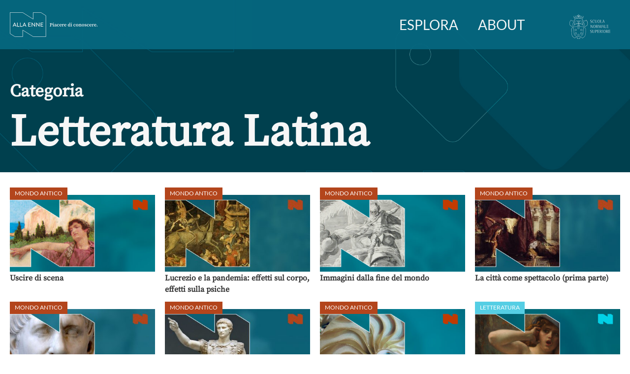

--- FILE ---
content_type: text/html; charset=UTF-8
request_url: https://allaenne.sns.it/cat/letteratura-latina/
body_size: 8646
content:
<!doctype html>
<html lang="it-IT">
<head>
    <!-- Start cookieyes banner -->
    <script id="cookieyes" type="text/javascript" src="https://cdn-cookieyes.com/client_data/b8d63e6edcd29267c906e9a3/script.js"></script>
    <!-- End cookieyes banner -->

    <meta charset="UTF-8">
	<meta name="viewport" content="width=device-width, initial-scale=1">
	<link rel="apple-touch-icon" sizes="180x180" href="https://allaenne.sns.it/wp-content/themes/tema-wp-alla-n/assets/imgs/apple-touch-icon.png">
	<link rel="icon" type="image/png" sizes="32x32" href="https://allaenne.sns.it/wp-content/themes/tema-wp-alla-n/assets/imgs/favicon-32x32.png">
	<link rel="icon" type="image/png" sizes="16x16" href="https://allaenne.sns.it/wp-content/themes/tema-wp-alla-n/assets/imgs/favicon-16x16.png">
	<link rel="manifest" href="https://allaenne.sns.it/wp-content/themes/tema-wp-alla-n/assets/imgs/site.webmanifest">
	<link rel="mask-icon" href="https://allaenne.sns.it/wp-content/themes/tema-wp-alla-n/assets/imgs/safari-pinned-tab.svg" color="#00677f">
	<meta name="msapplication-TileColor" content="#ffffff">
	<meta name="theme-color" content="#00677f">
	<link rel="profile" href="https://gmpg.org/xfn/11">
	<meta name='robots' content='index, follow, max-image-preview:large, max-snippet:-1, max-video-preview:-1' />

	<!-- This site is optimized with the Yoast SEO plugin v26.8 - https://yoast.com/product/yoast-seo-wordpress/ -->
	<title>Letteratura Latina Archivi | ALLA ENNE</title>
	<meta name="description" content="Alla Enne è un moltiplicatore di conoscenza a portata di tutti e tutte. Esplora e scopri tutte le categorie degli argomenti trattati." />
	<link rel="canonical" href="http://10.244.0.112:8080/cat/letteratura-latina/" />
	<meta property="og:locale" content="it_IT" />
	<meta property="og:type" content="article" />
	<meta property="og:title" content="Letteratura Latina Archivi | ALLA ENNE" />
	<meta property="og:description" content="Alla Enne è un moltiplicatore di conoscenza a portata di tutti e tutte. Esplora e scopri tutte le categorie degli argomenti trattati." />
	<meta property="og:url" content="http://10.244.0.112:8080/cat/letteratura-latina/" />
	<meta property="og:site_name" content="ALLA ENNE" />
	<meta property="og:image" content="https://allaenne.sns.it/wp-content/uploads/AllaEnne_Open_Graph.png" />
	<meta property="og:image:width" content="1920" />
	<meta property="og:image:height" content="1080" />
	<meta property="og:image:type" content="image/png" />
	<meta name="twitter:card" content="summary_large_image" />
	<meta name="twitter:site" content="@scuolanormale" />
	<script type="application/ld+json" class="yoast-schema-graph">{"@context":"https://schema.org","@graph":[{"@type":"CollectionPage","@id":"http://10.244.0.112:8080/cat/letteratura-latina/","url":"http://10.244.0.112:8080/cat/letteratura-latina/","name":"Letteratura Latina Archivi | ALLA ENNE","isPartOf":{"@id":"https://allaenne.sns.it/#website"},"primaryImageOfPage":{"@id":"http://10.244.0.112:8080/cat/letteratura-latina/#primaryimage"},"image":{"@id":"http://10.244.0.112:8080/cat/letteratura-latina/#primaryimage"},"thumbnailUrl":"https://allaenne.sns.it/wp-content/uploads/cover-uscire-scena-rosati.jpg","description":"Alla Enne è un moltiplicatore di conoscenza a portata di tutti e tutte. Esplora e scopri tutte le categorie degli argomenti trattati.","breadcrumb":{"@id":"http://10.244.0.112:8080/cat/letteratura-latina/#breadcrumb"},"inLanguage":"it-IT"},{"@type":"ImageObject","inLanguage":"it-IT","@id":"http://10.244.0.112:8080/cat/letteratura-latina/#primaryimage","url":"https://allaenne.sns.it/wp-content/uploads/cover-uscire-scena-rosati.jpg","contentUrl":"https://allaenne.sns.it/wp-content/uploads/cover-uscire-scena-rosati.jpg","width":960,"height":540,"caption":"immagine simbolica per pensionamento"},{"@type":"BreadcrumbList","@id":"http://10.244.0.112:8080/cat/letteratura-latina/#breadcrumb","itemListElement":[{"@type":"ListItem","position":1,"name":"Home","item":"https://allaenne.sns.it/"},{"@type":"ListItem","position":2,"name":"Letteratura Latina"}]},{"@type":"WebSite","@id":"https://allaenne.sns.it/#website","url":"https://allaenne.sns.it/","name":"ALLA ENNE","description":"Piacere di conoscere.","publisher":{"@id":"https://allaenne.sns.it/#organization"},"potentialAction":[{"@type":"SearchAction","target":{"@type":"EntryPoint","urlTemplate":"https://allaenne.sns.it/?s={search_term_string}"},"query-input":{"@type":"PropertyValueSpecification","valueRequired":true,"valueName":"search_term_string"}}],"inLanguage":"it-IT"},{"@type":"Organization","@id":"https://allaenne.sns.it/#organization","name":"Alla Enne | Scuola Normale Superiore","url":"https://allaenne.sns.it/","logo":{"@type":"ImageObject","inLanguage":"it-IT","@id":"https://allaenne.sns.it/#/schema/logo/image/","url":"https://allaenne.softhrod.com/wp-content/uploads/cropped-favicon-allaenne.png","contentUrl":"https://allaenne.softhrod.com/wp-content/uploads/cropped-favicon-allaenne.png","width":512,"height":512,"caption":"Alla Enne | Scuola Normale Superiore"},"image":{"@id":"https://allaenne.sns.it/#/schema/logo/image/"},"sameAs":["https://www.facebook.com/scuolanormale","https://x.com/scuolanormale","https://www.instagram.com/scuolanormale/","https://it.linkedin.com/school/scuola-normale-superiore/","https://www.youtube.com/user/ScuolaNormale","https://it.wikipedia.org/wiki/Scuola_Normale_Superiore"]}]}</script>
	<!-- / Yoast SEO plugin. -->


<link rel="alternate" type="application/rss+xml" title="ALLA ENNE &raquo; Feed" href="https://allaenne.sns.it/feed/" />
<link rel="alternate" type="application/rss+xml" title="ALLA ENNE &raquo; Feed dei commenti" href="https://allaenne.sns.it/comments/feed/" />
<link rel="alternate" type="application/rss+xml" title="ALLA ENNE &raquo; Letteratura Latina Feed della categoria" href="https://allaenne.sns.it/cat/letteratura-latina/feed/" />
<style id='wp-img-auto-sizes-contain-inline-css'>
img:is([sizes=auto i],[sizes^="auto," i]){contain-intrinsic-size:3000px 1500px}
/*# sourceURL=wp-img-auto-sizes-contain-inline-css */
</style>
<style id='wp-emoji-styles-inline-css'>

	img.wp-smiley, img.emoji {
		display: inline !important;
		border: none !important;
		box-shadow: none !important;
		height: 1em !important;
		width: 1em !important;
		margin: 0 0.07em !important;
		vertical-align: -0.1em !important;
		background: none !important;
		padding: 0 !important;
	}
/*# sourceURL=wp-emoji-styles-inline-css */
</style>
<style id='wp-block-library-inline-css'>
:root{--wp-block-synced-color:#7a00df;--wp-block-synced-color--rgb:122,0,223;--wp-bound-block-color:var(--wp-block-synced-color);--wp-editor-canvas-background:#ddd;--wp-admin-theme-color:#007cba;--wp-admin-theme-color--rgb:0,124,186;--wp-admin-theme-color-darker-10:#006ba1;--wp-admin-theme-color-darker-10--rgb:0,107,160.5;--wp-admin-theme-color-darker-20:#005a87;--wp-admin-theme-color-darker-20--rgb:0,90,135;--wp-admin-border-width-focus:2px}@media (min-resolution:192dpi){:root{--wp-admin-border-width-focus:1.5px}}.wp-element-button{cursor:pointer}:root .has-very-light-gray-background-color{background-color:#eee}:root .has-very-dark-gray-background-color{background-color:#313131}:root .has-very-light-gray-color{color:#eee}:root .has-very-dark-gray-color{color:#313131}:root .has-vivid-green-cyan-to-vivid-cyan-blue-gradient-background{background:linear-gradient(135deg,#00d084,#0693e3)}:root .has-purple-crush-gradient-background{background:linear-gradient(135deg,#34e2e4,#4721fb 50%,#ab1dfe)}:root .has-hazy-dawn-gradient-background{background:linear-gradient(135deg,#faaca8,#dad0ec)}:root .has-subdued-olive-gradient-background{background:linear-gradient(135deg,#fafae1,#67a671)}:root .has-atomic-cream-gradient-background{background:linear-gradient(135deg,#fdd79a,#004a59)}:root .has-nightshade-gradient-background{background:linear-gradient(135deg,#330968,#31cdcf)}:root .has-midnight-gradient-background{background:linear-gradient(135deg,#020381,#2874fc)}:root{--wp--preset--font-size--normal:16px;--wp--preset--font-size--huge:42px}.has-regular-font-size{font-size:1em}.has-larger-font-size{font-size:2.625em}.has-normal-font-size{font-size:var(--wp--preset--font-size--normal)}.has-huge-font-size{font-size:var(--wp--preset--font-size--huge)}.has-text-align-center{text-align:center}.has-text-align-left{text-align:left}.has-text-align-right{text-align:right}.has-fit-text{white-space:nowrap!important}#end-resizable-editor-section{display:none}.aligncenter{clear:both}.items-justified-left{justify-content:flex-start}.items-justified-center{justify-content:center}.items-justified-right{justify-content:flex-end}.items-justified-space-between{justify-content:space-between}.screen-reader-text{border:0;clip-path:inset(50%);height:1px;margin:-1px;overflow:hidden;padding:0;position:absolute;width:1px;word-wrap:normal!important}.screen-reader-text:focus{background-color:#ddd;clip-path:none;color:#444;display:block;font-size:1em;height:auto;left:5px;line-height:normal;padding:15px 23px 14px;text-decoration:none;top:5px;width:auto;z-index:100000}html :where(.has-border-color){border-style:solid}html :where([style*=border-top-color]){border-top-style:solid}html :where([style*=border-right-color]){border-right-style:solid}html :where([style*=border-bottom-color]){border-bottom-style:solid}html :where([style*=border-left-color]){border-left-style:solid}html :where([style*=border-width]){border-style:solid}html :where([style*=border-top-width]){border-top-style:solid}html :where([style*=border-right-width]){border-right-style:solid}html :where([style*=border-bottom-width]){border-bottom-style:solid}html :where([style*=border-left-width]){border-left-style:solid}html :where(img[class*=wp-image-]){height:auto;max-width:100%}:where(figure){margin:0 0 1em}html :where(.is-position-sticky){--wp-admin--admin-bar--position-offset:var(--wp-admin--admin-bar--height,0px)}@media screen and (max-width:600px){html :where(.is-position-sticky){--wp-admin--admin-bar--position-offset:0px}}

/*# sourceURL=wp-block-library-inline-css */
</style><style id='global-styles-inline-css'>
:root{--wp--preset--aspect-ratio--square: 1;--wp--preset--aspect-ratio--4-3: 4/3;--wp--preset--aspect-ratio--3-4: 3/4;--wp--preset--aspect-ratio--3-2: 3/2;--wp--preset--aspect-ratio--2-3: 2/3;--wp--preset--aspect-ratio--16-9: 16/9;--wp--preset--aspect-ratio--9-16: 9/16;--wp--preset--color--black: #000000;--wp--preset--color--cyan-bluish-gray: #abb8c3;--wp--preset--color--white: #ffffff;--wp--preset--color--pale-pink: #f78da7;--wp--preset--color--vivid-red: #cf2e2e;--wp--preset--color--luminous-vivid-orange: #ff6900;--wp--preset--color--luminous-vivid-amber: #fcb900;--wp--preset--color--light-green-cyan: #7bdcb5;--wp--preset--color--vivid-green-cyan: #00d084;--wp--preset--color--pale-cyan-blue: #8ed1fc;--wp--preset--color--vivid-cyan-blue: #0693e3;--wp--preset--color--vivid-purple: #9b51e0;--wp--preset--gradient--vivid-cyan-blue-to-vivid-purple: linear-gradient(135deg,rgb(6,147,227) 0%,rgb(155,81,224) 100%);--wp--preset--gradient--light-green-cyan-to-vivid-green-cyan: linear-gradient(135deg,rgb(122,220,180) 0%,rgb(0,208,130) 100%);--wp--preset--gradient--luminous-vivid-amber-to-luminous-vivid-orange: linear-gradient(135deg,rgb(252,185,0) 0%,rgb(255,105,0) 100%);--wp--preset--gradient--luminous-vivid-orange-to-vivid-red: linear-gradient(135deg,rgb(255,105,0) 0%,rgb(207,46,46) 100%);--wp--preset--gradient--very-light-gray-to-cyan-bluish-gray: linear-gradient(135deg,rgb(238,238,238) 0%,rgb(169,184,195) 100%);--wp--preset--gradient--cool-to-warm-spectrum: linear-gradient(135deg,rgb(74,234,220) 0%,rgb(151,120,209) 20%,rgb(207,42,186) 40%,rgb(238,44,130) 60%,rgb(251,105,98) 80%,rgb(254,248,76) 100%);--wp--preset--gradient--blush-light-purple: linear-gradient(135deg,rgb(255,206,236) 0%,rgb(152,150,240) 100%);--wp--preset--gradient--blush-bordeaux: linear-gradient(135deg,rgb(254,205,165) 0%,rgb(254,45,45) 50%,rgb(107,0,62) 100%);--wp--preset--gradient--luminous-dusk: linear-gradient(135deg,rgb(255,203,112) 0%,rgb(199,81,192) 50%,rgb(65,88,208) 100%);--wp--preset--gradient--pale-ocean: linear-gradient(135deg,rgb(255,245,203) 0%,rgb(182,227,212) 50%,rgb(51,167,181) 100%);--wp--preset--gradient--electric-grass: linear-gradient(135deg,rgb(202,248,128) 0%,rgb(113,206,126) 100%);--wp--preset--gradient--midnight: linear-gradient(135deg,rgb(2,3,129) 0%,rgb(40,116,252) 100%);--wp--preset--font-size--small: 13px;--wp--preset--font-size--medium: 20px;--wp--preset--font-size--large: 36px;--wp--preset--font-size--x-large: 42px;--wp--preset--spacing--20: 0.44rem;--wp--preset--spacing--30: 0.67rem;--wp--preset--spacing--40: 1rem;--wp--preset--spacing--50: 1.5rem;--wp--preset--spacing--60: 2.25rem;--wp--preset--spacing--70: 3.38rem;--wp--preset--spacing--80: 5.06rem;--wp--preset--shadow--natural: 6px 6px 9px rgba(0, 0, 0, 0.2);--wp--preset--shadow--deep: 12px 12px 50px rgba(0, 0, 0, 0.4);--wp--preset--shadow--sharp: 6px 6px 0px rgba(0, 0, 0, 0.2);--wp--preset--shadow--outlined: 6px 6px 0px -3px rgb(255, 255, 255), 6px 6px rgb(0, 0, 0);--wp--preset--shadow--crisp: 6px 6px 0px rgb(0, 0, 0);}:where(.is-layout-flex){gap: 0.5em;}:where(.is-layout-grid){gap: 0.5em;}body .is-layout-flex{display: flex;}.is-layout-flex{flex-wrap: wrap;align-items: center;}.is-layout-flex > :is(*, div){margin: 0;}body .is-layout-grid{display: grid;}.is-layout-grid > :is(*, div){margin: 0;}:where(.wp-block-columns.is-layout-flex){gap: 2em;}:where(.wp-block-columns.is-layout-grid){gap: 2em;}:where(.wp-block-post-template.is-layout-flex){gap: 1.25em;}:where(.wp-block-post-template.is-layout-grid){gap: 1.25em;}.has-black-color{color: var(--wp--preset--color--black) !important;}.has-cyan-bluish-gray-color{color: var(--wp--preset--color--cyan-bluish-gray) !important;}.has-white-color{color: var(--wp--preset--color--white) !important;}.has-pale-pink-color{color: var(--wp--preset--color--pale-pink) !important;}.has-vivid-red-color{color: var(--wp--preset--color--vivid-red) !important;}.has-luminous-vivid-orange-color{color: var(--wp--preset--color--luminous-vivid-orange) !important;}.has-luminous-vivid-amber-color{color: var(--wp--preset--color--luminous-vivid-amber) !important;}.has-light-green-cyan-color{color: var(--wp--preset--color--light-green-cyan) !important;}.has-vivid-green-cyan-color{color: var(--wp--preset--color--vivid-green-cyan) !important;}.has-pale-cyan-blue-color{color: var(--wp--preset--color--pale-cyan-blue) !important;}.has-vivid-cyan-blue-color{color: var(--wp--preset--color--vivid-cyan-blue) !important;}.has-vivid-purple-color{color: var(--wp--preset--color--vivid-purple) !important;}.has-black-background-color{background-color: var(--wp--preset--color--black) !important;}.has-cyan-bluish-gray-background-color{background-color: var(--wp--preset--color--cyan-bluish-gray) !important;}.has-white-background-color{background-color: var(--wp--preset--color--white) !important;}.has-pale-pink-background-color{background-color: var(--wp--preset--color--pale-pink) !important;}.has-vivid-red-background-color{background-color: var(--wp--preset--color--vivid-red) !important;}.has-luminous-vivid-orange-background-color{background-color: var(--wp--preset--color--luminous-vivid-orange) !important;}.has-luminous-vivid-amber-background-color{background-color: var(--wp--preset--color--luminous-vivid-amber) !important;}.has-light-green-cyan-background-color{background-color: var(--wp--preset--color--light-green-cyan) !important;}.has-vivid-green-cyan-background-color{background-color: var(--wp--preset--color--vivid-green-cyan) !important;}.has-pale-cyan-blue-background-color{background-color: var(--wp--preset--color--pale-cyan-blue) !important;}.has-vivid-cyan-blue-background-color{background-color: var(--wp--preset--color--vivid-cyan-blue) !important;}.has-vivid-purple-background-color{background-color: var(--wp--preset--color--vivid-purple) !important;}.has-black-border-color{border-color: var(--wp--preset--color--black) !important;}.has-cyan-bluish-gray-border-color{border-color: var(--wp--preset--color--cyan-bluish-gray) !important;}.has-white-border-color{border-color: var(--wp--preset--color--white) !important;}.has-pale-pink-border-color{border-color: var(--wp--preset--color--pale-pink) !important;}.has-vivid-red-border-color{border-color: var(--wp--preset--color--vivid-red) !important;}.has-luminous-vivid-orange-border-color{border-color: var(--wp--preset--color--luminous-vivid-orange) !important;}.has-luminous-vivid-amber-border-color{border-color: var(--wp--preset--color--luminous-vivid-amber) !important;}.has-light-green-cyan-border-color{border-color: var(--wp--preset--color--light-green-cyan) !important;}.has-vivid-green-cyan-border-color{border-color: var(--wp--preset--color--vivid-green-cyan) !important;}.has-pale-cyan-blue-border-color{border-color: var(--wp--preset--color--pale-cyan-blue) !important;}.has-vivid-cyan-blue-border-color{border-color: var(--wp--preset--color--vivid-cyan-blue) !important;}.has-vivid-purple-border-color{border-color: var(--wp--preset--color--vivid-purple) !important;}.has-vivid-cyan-blue-to-vivid-purple-gradient-background{background: var(--wp--preset--gradient--vivid-cyan-blue-to-vivid-purple) !important;}.has-light-green-cyan-to-vivid-green-cyan-gradient-background{background: var(--wp--preset--gradient--light-green-cyan-to-vivid-green-cyan) !important;}.has-luminous-vivid-amber-to-luminous-vivid-orange-gradient-background{background: var(--wp--preset--gradient--luminous-vivid-amber-to-luminous-vivid-orange) !important;}.has-luminous-vivid-orange-to-vivid-red-gradient-background{background: var(--wp--preset--gradient--luminous-vivid-orange-to-vivid-red) !important;}.has-very-light-gray-to-cyan-bluish-gray-gradient-background{background: var(--wp--preset--gradient--very-light-gray-to-cyan-bluish-gray) !important;}.has-cool-to-warm-spectrum-gradient-background{background: var(--wp--preset--gradient--cool-to-warm-spectrum) !important;}.has-blush-light-purple-gradient-background{background: var(--wp--preset--gradient--blush-light-purple) !important;}.has-blush-bordeaux-gradient-background{background: var(--wp--preset--gradient--blush-bordeaux) !important;}.has-luminous-dusk-gradient-background{background: var(--wp--preset--gradient--luminous-dusk) !important;}.has-pale-ocean-gradient-background{background: var(--wp--preset--gradient--pale-ocean) !important;}.has-electric-grass-gradient-background{background: var(--wp--preset--gradient--electric-grass) !important;}.has-midnight-gradient-background{background: var(--wp--preset--gradient--midnight) !important;}.has-small-font-size{font-size: var(--wp--preset--font-size--small) !important;}.has-medium-font-size{font-size: var(--wp--preset--font-size--medium) !important;}.has-large-font-size{font-size: var(--wp--preset--font-size--large) !important;}.has-x-large-font-size{font-size: var(--wp--preset--font-size--x-large) !important;}
/*# sourceURL=global-styles-inline-css */
</style>

<style id='classic-theme-styles-inline-css'>
/*! This file is auto-generated */
.wp-block-button__link{color:#fff;background-color:#32373c;border-radius:9999px;box-shadow:none;text-decoration:none;padding:calc(.667em + 2px) calc(1.333em + 2px);font-size:1.125em}.wp-block-file__button{background:#32373c;color:#fff;text-decoration:none}
/*# sourceURL=/wp-includes/css/classic-themes.min.css */
</style>
<link rel='stylesheet' id='alla-n-sns-style-css' href='https://allaenne.sns.it/wp-content/themes/tema-wp-alla-n/style.css?ver=1.0.0' media='all' />
<link rel="https://api.w.org/" href="https://allaenne.sns.it/wp-json/" /><link rel="alternate" title="JSON" type="application/json" href="https://allaenne.sns.it/wp-json/wp/v2/categories/31" /><link rel="EditURI" type="application/rsd+xml" title="RSD" href="https://allaenne.sns.it/xmlrpc.php?rsd" />

<link rel="icon" href="https://allaenne.sns.it/wp-content/uploads/cropped-favicon-allaenne-32x32.png" sizes="32x32" />
<link rel="icon" href="https://allaenne.sns.it/wp-content/uploads/cropped-favicon-allaenne-192x192.png" sizes="192x192" />
<link rel="apple-touch-icon" href="https://allaenne.sns.it/wp-content/uploads/cropped-favicon-allaenne-180x180.png" />
<meta name="msapplication-TileImage" content="https://allaenne.sns.it/wp-content/uploads/cropped-favicon-allaenne-270x270.png" />
	<link href="https://allaenne.sns.it/wp-content/themes/tema-wp-alla-n/assets/vendor/fontawesome-5.15.4/css/all.css" rel="stylesheet">
	<link href="https://allaenne.sns.it/wp-content/themes/tema-wp-alla-n/assets/vendor/normalize/normalize.css" rel="stylesheet">
			<link href="https://allaenne.sns.it/wp-content/themes/tema-wp-alla-n/allaenne.css" media="all" rel="stylesheet">
		<script src="https://allaenne.sns.it/wp-content/themes/tema-wp-alla-n/assets/vendor/jquery/jquery-3.6.0.min.js" crossorigin="anonymous"></script>
	<script src="https://allaenne.sns.it/wp-content/themes/tema-wp-alla-n/assets/vendor/isotope.3.0.6/isotope.pkgd.min.js" crossorigin="anonymous"></script>
	<script src="https://allaenne.sns.it/wp-content/themes/tema-wp-alla-n/assets/js/main.js" crossorigin="anonymous"></script>
</head>

<body class="archive category category-letteratura-latina category-31 wp-theme-tema-wp-alla-n hfeed">
<div id="page" class="site">
	<header id="header" class="site-header">
		<div class="site-header__container flex-space">
			<div class="menu-mobile-bars">
				<a id="menu-mobile-bars-link" href="javascript:openMenuMobile();">
					<div class="bar-one"></div>
					<div class="bar-two"></div>
					<div class="bar-three"></div>
				</a>
			</div>
			<img id="logo" tabindex="0" onclick="location.href='https://allaenne.sns.it';" src="https://allaenne.sns.it/wp-content/themes/tema-wp-alla-n/assets/imgs/allaenne_logo.svg" alt="allaenne logo">
			<div class="site-header__menu flex-space"> 
				<div class="nomobile">
					<a href="https://allaenne.sns.it/esplora">ESPLORA</a>
					<a href="https://allaenne.sns.it/about">ABOUT</a>
				</div>
				<a class="sns-header-logo" href="https://www.sns.it/it" target="_blank"><img src="https://allaenne.sns.it/wp-content/themes/tema-wp-alla-n/assets/imgs/sns-logo.svg" alt="sns logo"></a>
			</div>
		</div>
	</header>
	<div id="menu-mobile-container" class="menu-mobile-container">
		<div id="menu-mobile" class="menu-mobile">
			<ul>
				<li class="menu"><a href="https://allaenne.sns.it">HOME</a></li>
				<li class="menu"><a href="https://allaenne.sns.it/esplora">ESPLORA</a></li>
				<li class="menu"><a href="https://allaenne.sns.it/about">ABOUT</a></li>
				<li class="li-separator"><div class="separator"></div></li>
				<li class="menu">
					<div class="menu-aree">
						<div class="aree-container">
							<a href="https://allaenne.sns.it/aree/arte" class="aree-container__item arte">ARTE</a>
							<a href="https://allaenne.sns.it/aree/economia" class="aree-container__item economia">ECONOMIA</a>
							<a href="https://allaenne.sns.it/aree/filosofia" class="aree-container__item filosofia">FILOSOFIA</a>
							<a href="https://allaenne.sns.it/aree/letteratura" class="aree-container__item letteratura">LETTERATURA</a>
							<a href="https://allaenne.sns.it/aree/mondo-antico" class="aree-container__item mondo-antico">MONDO ANTICO</a>
							<a href="https://allaenne.sns.it/aree/musica" class="aree-container__item musica">MUSICA</a>
							<a href="https://allaenne.sns.it/aree/politica" class="aree-container__item politica">POLITICA</a>
							<a href="https://allaenne.sns.it/aree/scienze" class="aree-container__item scienze">SCIENZE</a>
							<a href="https://allaenne.sns.it/aree/societa" class="aree-container__item societa">SOCIET&Agrave;</a>
							<a href="https://allaenne.sns.it/aree/storia" class="aree-container__item storia">STORIA</a>
						</div>
					</div>
				</li>
			</ul>				
		</div>
	</div>
	<div class="page-cover aggregatore categoria">
		<h1 class="page-title"><span>Categoria</span><br>Letteratura Latina</h1>	</div>
	<main id="primary" class="site-main">

				<div class="video-container taxonomy-space">
		<div class="allan-video"><div class="allan-video-area mondo-antico" role="presentation"><a href="https://allaenne.sns.it/aree/mondo-antico/">Mondo Antico</a></div>
                <div class="allan-video-image" role="button" aria-label="copertina del video cliccabile" tabindex="0" onclick="location.href='https://allaenne.sns.it/video/uscire-di-scena/';" style="background:url('https://allaenne.sns.it/wp-content/uploads/cover-uscire-scena-rosati-400x225.jpg')"></div>
                
                <div class="allan-video-title">
                    <a role="button" href="https://allaenne.sns.it/video/uscire-di-scena/">Uscire di scena</a>
                </div>
            </div><div class="allan-video"><div class="allan-video-area mondo-antico" role="presentation"><a href="https://allaenne.sns.it/aree/mondo-antico/">Mondo Antico</a></div>
                <div class="allan-video-image" role="button" aria-label="copertina del video cliccabile" tabindex="0" onclick="location.href='https://allaenne.sns.it/video/lucrezio-e-la-pandemia-effetti-sul-corpo-effetti-sulla-psiche/';" style="background:url('https://allaenne.sns.it/wp-content/uploads/FugR0ARCISM-N-400x225.jpg')"></div>
                
                <div class="allan-video-title">
                    <a role="button" href="https://allaenne.sns.it/video/lucrezio-e-la-pandemia-effetti-sul-corpo-effetti-sulla-psiche/">Lucrezio e la pandemia: effetti sul corpo, effetti sulla psiche</a>
                </div>
            </div><div class="allan-video"><div class="allan-video-area mondo-antico" role="presentation"><a href="https://allaenne.sns.it/aree/mondo-antico/">Mondo Antico</a></div>
                <div class="allan-video-image" role="button" aria-label="copertina del video cliccabile" tabindex="0" onclick="location.href='https://allaenne.sns.it/video/immagini-dalla-fine-del-mondo/';" style="background:url('https://allaenne.sns.it/wp-content/uploads/cover-ovidio-schiesaro-400x225.jpg')"></div>
                
                <div class="allan-video-title">
                    <a role="button" href="https://allaenne.sns.it/video/immagini-dalla-fine-del-mondo/">Immagini dalla fine del mondo</a>
                </div>
            </div><div class="allan-video"><div class="allan-video-area mondo-antico" role="presentation"><a href="https://allaenne.sns.it/aree/mondo-antico/">Mondo Antico</a></div>
                <div class="allan-video-image" role="button" aria-label="copertina del video cliccabile" tabindex="0" onclick="location.href='https://allaenne.sns.it/video/la-citta-come-spettacolo/';" style="background:url('https://allaenne.sns.it/wp-content/uploads/9Z4HDnNo7E4-N-400x225.jpg')"></div>
                
                <div class="allan-video-title">
                    <a role="button" href="https://allaenne.sns.it/video/la-citta-come-spettacolo/">La città come spettacolo (prima parte)</a>
                </div>
            </div><div class="allan-video"><div class="allan-video-area mondo-antico" role="presentation"><a href="https://allaenne.sns.it/aree/mondo-antico/">Mondo Antico</a></div>
                <div class="allan-video-image" role="button" aria-label="copertina del video cliccabile" tabindex="0" onclick="location.href='https://allaenne.sns.it/video/la-divinita-dellimperatore-la-letteratura-come-laboratorio/';" style="background:url('https://allaenne.sns.it/wp-content/uploads/a8lqV0IJf20-N-400x225.jpg')"></div>
                
                <div class="allan-video-title">
                    <a role="button" href="https://allaenne.sns.it/video/la-divinita-dellimperatore-la-letteratura-come-laboratorio/">La divinità dell'imperatore: La letteratura come laboratorio (seconda parte)</a>
                </div>
            </div><div class="allan-video"><div class="allan-video-area mondo-antico" role="presentation"><a href="https://allaenne.sns.it/aree/mondo-antico/">Mondo Antico</a></div>
                <div class="allan-video-image" role="button" aria-label="copertina del video cliccabile" tabindex="0" onclick="location.href='https://allaenne.sns.it/video/la-divinita-dellimperatore-la-letteratura-come-laboratorio-2/';" style="background:url('https://allaenne.sns.it/wp-content/uploads/BHDgn3BcK_8-N-400x225.jpg')"></div>
                
                <div class="allan-video-title">
                    <a role="button" href="https://allaenne.sns.it/video/la-divinita-dellimperatore-la-letteratura-come-laboratorio-2/">La divinità dell'imperatore: La letteratura come laboratorio (prima parte)</a>
                </div>
            </div><div class="allan-video"><div class="allan-video-area mondo-antico" role="presentation"><a href="https://allaenne.sns.it/aree/mondo-antico/">Mondo Antico</a></div>
                <div class="allan-video-image" role="button" aria-label="copertina del video cliccabile" tabindex="0" onclick="location.href='https://allaenne.sns.it/video/arte-e-scienza-si-incontrano-in-piazza-primo-incontro-17-maggio-2017/';" style="background:url('https://allaenne.sns.it/wp-content/uploads/cover-arte-scienza-natura-delle-cose-400x225.jpg')"></div>
                
                <div class="allan-video-title">
                    <a role="button" href="https://allaenne.sns.it/video/arte-e-scienza-si-incontrano-in-piazza-primo-incontro-17-maggio-2017/">La natura delle cose</a>
                </div>
            </div><div class="allan-video"><div class="allan-video-area letteratura" role="presentation"><a href="https://allaenne.sns.it/aree/letteratura/">Letteratura</a></div>
                <div class="allan-video-image" role="button" aria-label="copertina del video cliccabile" tabindex="0" onclick="location.href='https://allaenne.sns.it/video/la-metamorfosi-di-eco/';" style="background:url('https://allaenne.sns.it/wp-content/uploads/cover-metamorfosi-eco-riondino-400x225.jpg')"></div>
                
                <div class="allan-video-title">
                    <a role="button" href="https://allaenne.sns.it/video/la-metamorfosi-di-eco/">La metamorfosi di Eco</a>
                </div>
            </div><div class="allan-video"><div class="allan-video-area letteratura" role="presentation"><a href="https://allaenne.sns.it/aree/letteratura/">Letteratura</a></div>
                <div class="allan-video-image" role="button" aria-label="copertina del video cliccabile" tabindex="0" onclick="location.href='https://allaenne.sns.it/video/i-classici-della-letteratura-le-metamorfosi/';" style="background:url('https://allaenne.sns.it/wp-content/uploads/QwtPfwEdA-c-N-400x225.jpg')"></div>
                
                <div class="allan-video-title">
                    <a role="button" href="https://allaenne.sns.it/video/i-classici-della-letteratura-le-metamorfosi/">I classici della Letteratura: Le Metamorfosi</a>
                </div>
            </div></div>	</main><!-- #main -->
	<footer id="footer" class="site-footer">
		<div class="site-footer__container flex">
			<div class="footer-left">
				<img id="logo-footer" tabindex="0" onclick="location.href='https://allaenne.sns.it';" src="https://allaenne.sns.it/wp-content/themes/tema-wp-alla-n/assets/imgs/allaenne_logo.svg" alt="allaenne logo">
				<div class="flex">
					<ul class="footer_menu">
						<li><a href="https://allaenne.sns.it/esplora">ESPLORA </a></li>
						<li><a href="https://allaenne.sns.it/about">ABOUT</a></li>
					</ul>
					<ul class="footer_link">
						<!-- <li><a href="https://allaenne.sns.it?accessibilita=1">ACCESSIBILITA'</a></li> -->
					</ul>
				</div>
			</div>
			<div class="footer-center">
				<h3>AREE TEMATICHE</h3>
				<div class="aree-container">
					<a href="https://allaenne.sns.it/aree/arte" class="aree-container__item arte">ARTE</a>
					<a href="https://allaenne.sns.it/aree/economia" class="aree-container__item economia">ECONOMIA</a>
					<a href="https://allaenne.sns.it/aree/filosofia" class="aree-container__item filosofia">FILOSOFIA</a>
					<a href="https://allaenne.sns.it/aree/letteratura" class="aree-container__item letteratura">LETTERATURA</a>
				</div>
				<div class="aree-container">
					<a href="https://allaenne.sns.it/aree/mondo-antico" class="aree-container__item mondo-antico">MONDO ANTICO</a>
					<a href="https://allaenne.sns.it/aree/musica" class="aree-container__item musica">MUSICA</a>
					<a href="https://allaenne.sns.it/aree/politica" class="aree-container__item politica">POLITICA</a>
					<a href="https://allaenne.sns.it/aree/scienze" class="aree-container__item scienze">SCIENZE</a>
					<a href="https://allaenne.sns.it/aree/societa" class="aree-container__item societa">SOCIET&Agrave;</a>
				</div>
				<div class="aree-container">
					<a href="https://allaenne.sns.it/aree/storia" class="aree-container__item storia">STORIA</a>
				</div>
			</div>
			<div class="footer-right">
				<a href="https://www.sns.it/it" target="_blank"><img src="https://allaenne.sns.it/wp-content/themes/tema-wp-alla-n/assets/imgs/sns-logo.svg" alt="sns logo"></a>
				<p>Alla Enne è la piattaforma web che racconta<br>la produzione scientifica e culturale<br>della Scuola Normale Superiore</p>
				<div class="footer__social">
                    					                    <a href="https://www.facebook.com/scuolanormale" target="_blank" role="button" aria-label="apertura in una nuova scheda della pagina facebook"><i class="fab fa-facebook-square"></i></a>
                                        					<a href="https://www.instagram.com/scuolanormale/" target="_blank" role="button" aria-label="apertura in una nuova scheda della pagina instagram"><i class="fab fa-instagram"></i></a>
                                                                <a href="https://www.youtube.com/user/ScuolaNormale" target="_blank" role="button" aria-label="apertura in una nuova scheda della pagina youtube"><i class="fab fa-youtube"></i></a>
                                                                <a href="https://twitter.com/scuolanormale" target="_blank" role="button" aria-label="apertura in una nuova scheda della pagina twitter"><i class="fab fa-twitter-square"></i></a>
                                                                <a href="https://it.linkedin.com/school/scuola-normale-superiore/" target="_blank" role="button" aria-label="apertura in una nuova scheda della pagina linkedin"><i class="fab fa-linkedin"></i></a>
                    				</div>
			</div>
		</div>
	</footer>
	<div class="footer-credit">
		<div class="footer-credit__container flex-space">
			<div class="footer-credit_copyright">©2022 Scuola Normale Superiore | Piazza dei Cavalieri 7, 56126 Pisa - Email <a href="mailto:allaenne@sns.it">allaenne@sns.it</a> - Codice Fiscale 8000 5050507</div>
			<div class="footer-credit_link">
				<a role="button" class="policy" target="_blank" aria-label="apertura in una nuova scheda la privacy policy" href="https://www.sns.it/it/privacy-policy">Privacy Policy</a>
			</div>
		</div>
		
	</div>
</div>

<script type="speculationrules">
{"prefetch":[{"source":"document","where":{"and":[{"href_matches":"/*"},{"not":{"href_matches":["/wp-*.php","/wp-admin/*","/wp-content/uploads/*","/wp-content/*","/wp-content/plugins/*","/wp-content/themes/tema-wp-alla-n/*","/*\\?(.+)"]}},{"not":{"selector_matches":"a[rel~=\"nofollow\"]"}},{"not":{"selector_matches":".no-prefetch, .no-prefetch a"}}]},"eagerness":"conservative"}]}
</script>
<script src="https://allaenne.sns.it/wp-content/themes/tema-wp-alla-n/js/navigation.js?ver=1.0.0" id="alla-n-sns-navigation-js"></script>
<script id="wp-emoji-settings" type="application/json">
{"baseUrl":"https://s.w.org/images/core/emoji/17.0.2/72x72/","ext":".png","svgUrl":"https://s.w.org/images/core/emoji/17.0.2/svg/","svgExt":".svg","source":{"concatemoji":"https://allaenne.sns.it/wp-includes/js/wp-emoji-release.min.js?ver=9df078c922f9b345f77ac380c2747b71"}}
</script>
<script type="module">
/*! This file is auto-generated */
const a=JSON.parse(document.getElementById("wp-emoji-settings").textContent),o=(window._wpemojiSettings=a,"wpEmojiSettingsSupports"),s=["flag","emoji"];function i(e){try{var t={supportTests:e,timestamp:(new Date).valueOf()};sessionStorage.setItem(o,JSON.stringify(t))}catch(e){}}function c(e,t,n){e.clearRect(0,0,e.canvas.width,e.canvas.height),e.fillText(t,0,0);t=new Uint32Array(e.getImageData(0,0,e.canvas.width,e.canvas.height).data);e.clearRect(0,0,e.canvas.width,e.canvas.height),e.fillText(n,0,0);const a=new Uint32Array(e.getImageData(0,0,e.canvas.width,e.canvas.height).data);return t.every((e,t)=>e===a[t])}function p(e,t){e.clearRect(0,0,e.canvas.width,e.canvas.height),e.fillText(t,0,0);var n=e.getImageData(16,16,1,1);for(let e=0;e<n.data.length;e++)if(0!==n.data[e])return!1;return!0}function u(e,t,n,a){switch(t){case"flag":return n(e,"\ud83c\udff3\ufe0f\u200d\u26a7\ufe0f","\ud83c\udff3\ufe0f\u200b\u26a7\ufe0f")?!1:!n(e,"\ud83c\udde8\ud83c\uddf6","\ud83c\udde8\u200b\ud83c\uddf6")&&!n(e,"\ud83c\udff4\udb40\udc67\udb40\udc62\udb40\udc65\udb40\udc6e\udb40\udc67\udb40\udc7f","\ud83c\udff4\u200b\udb40\udc67\u200b\udb40\udc62\u200b\udb40\udc65\u200b\udb40\udc6e\u200b\udb40\udc67\u200b\udb40\udc7f");case"emoji":return!a(e,"\ud83e\u1fac8")}return!1}function f(e,t,n,a){let r;const o=(r="undefined"!=typeof WorkerGlobalScope&&self instanceof WorkerGlobalScope?new OffscreenCanvas(300,150):document.createElement("canvas")).getContext("2d",{willReadFrequently:!0}),s=(o.textBaseline="top",o.font="600 32px Arial",{});return e.forEach(e=>{s[e]=t(o,e,n,a)}),s}function r(e){var t=document.createElement("script");t.src=e,t.defer=!0,document.head.appendChild(t)}a.supports={everything:!0,everythingExceptFlag:!0},new Promise(t=>{let n=function(){try{var e=JSON.parse(sessionStorage.getItem(o));if("object"==typeof e&&"number"==typeof e.timestamp&&(new Date).valueOf()<e.timestamp+604800&&"object"==typeof e.supportTests)return e.supportTests}catch(e){}return null}();if(!n){if("undefined"!=typeof Worker&&"undefined"!=typeof OffscreenCanvas&&"undefined"!=typeof URL&&URL.createObjectURL&&"undefined"!=typeof Blob)try{var e="postMessage("+f.toString()+"("+[JSON.stringify(s),u.toString(),c.toString(),p.toString()].join(",")+"));",a=new Blob([e],{type:"text/javascript"});const r=new Worker(URL.createObjectURL(a),{name:"wpTestEmojiSupports"});return void(r.onmessage=e=>{i(n=e.data),r.terminate(),t(n)})}catch(e){}i(n=f(s,u,c,p))}t(n)}).then(e=>{for(const n in e)a.supports[n]=e[n],a.supports.everything=a.supports.everything&&a.supports[n],"flag"!==n&&(a.supports.everythingExceptFlag=a.supports.everythingExceptFlag&&a.supports[n]);var t;a.supports.everythingExceptFlag=a.supports.everythingExceptFlag&&!a.supports.flag,a.supports.everything||((t=a.source||{}).concatemoji?r(t.concatemoji):t.wpemoji&&t.twemoji&&(r(t.twemoji),r(t.wpemoji)))});
//# sourceURL=https://allaenne.sns.it/wp-includes/js/wp-emoji-loader.min.js
</script>

<script type="text/javascript">
    var _paq = window._paq = window._paq || [];
    /* tracker methods like "setCustomDimension" should be called before "trackPageView" */
    _paq.push(['trackPageView']);
    _paq.push(['enableLinkTracking']);
    (function() {
        var u="https://ingestion.webanalytics.italia.it/";
        _paq.push(['setTrackerUrl', u+'matomo.php']);
        _paq.push(['setSiteId', 'K23zK9Vp6X']);
        var d=document, g=d.createElement('script'), s=d.getElementsByTagName('script')[0];
        g.type='text/javascript'; g.async=true; g.src=u+'matomo.js'; s.parentNode.insertBefore(g,s);
    })();
</script>
<!-- End Matomo Code -->

</body>
</html>


--- FILE ---
content_type: image/svg+xml
request_url: https://allaenne.sns.it/wp-content/themes/tema-wp-alla-n/assets/imgs/allaenne_logo.svg
body_size: 11703
content:
<svg xmlns="http://www.w3.org/2000/svg" width="82.91mm" height="23.28mm" viewBox="0 0 235.03 66"><path d="M34.51,65.5V47.64L62.83,65.5H96.54V8.93L83.21.5H62.53V18.34L34.28.5H.5V57.15L13.72,65.5Z" transform="translate(0 0)" style="fill:none;stroke:#f7f7f7"/><path d="M7.71,38.05l4.78-10.48a.37.37,0,0,1,.26-.18h.16a.35.35,0,0,1,.26.18l4.75,10.48a.27.27,0,0,1-.12.37.32.32,0,0,1-.14,0h-1a.37.37,0,0,1-.36-.24l-1-2.13H10.26c-.31.72-.64,1.42-.95,2.13a.4.4,0,0,1-.36.24H8a.28.28,0,0,1-.29-.26A.17.17,0,0,1,7.71,38.05Zm7.05-3.3-1.91-4.27h-.08l-1.9,4.27Z" transform="translate(0 0)" style="fill:#f7f7f7"/><path d="M19.48,27.85a.29.29,0,0,1,.3-.3h1a.31.31,0,0,1,.3.3V37h4.22a.31.31,0,0,1,.3.3v.86a.31.31,0,0,1-.3.3H19.78a.31.31,0,0,1-.3-.3Z" transform="translate(0 0)" style="fill:#f7f7f7"/><path d="M27.25,27.85a.29.29,0,0,1,.3-.3h1a.29.29,0,0,1,.3.3V37h4.22a.3.3,0,0,1,.3.3v.86a.3.3,0,0,1-.3.3H27.55a.3.3,0,0,1-.3-.3Z" transform="translate(0 0)" style="fill:#f7f7f7"/><path d="M34,38.05l4.78-10.48a.39.39,0,0,1,.26-.18h.16a.39.39,0,0,1,.27.18l4.75,10.48a.29.29,0,0,1-.12.37l-.15,0H43a.38.38,0,0,1-.36-.24l-1-2.13H36.6c-.32.72-.64,1.42-1,2.13a.42.42,0,0,1-.36.24h-1a.28.28,0,0,1-.3-.26A.32.32,0,0,1,34,38.05Zm7.05-3.3-1.91-4.27H39.1l-1.9,4.27Z" transform="translate(0 0)" style="fill:#f7f7f7"/><path d="M49.24,27.85a.29.29,0,0,1,.3-.3h6.23a.3.3,0,0,1,.3.3v.87a.31.31,0,0,1-.3.3H50.85v3.17H55a.32.32,0,0,1,.3.3v.88a.31.31,0,0,1-.3.3H50.84V37h4.92a.31.31,0,0,1,.3.3v.85a.31.31,0,0,1-.3.3H49.53a.3.3,0,0,1-.3-.3Z" transform="translate(0 0)" style="fill:#f7f7f7"/><path d="M58.41,27.68a.31.31,0,0,1,.3-.29h.39l6.76,7.82h0V27.85a.3.3,0,0,1,.3-.3h1a.29.29,0,0,1,.3.3V38.33a.29.29,0,0,1-.3.28h-.4l-6.76-8h0v7.58a.29.29,0,0,1-.3.3h-1a.29.29,0,0,1-.3-.3Z" transform="translate(0 0)" style="fill:#f7f7f7"/><path d="M70.48,27.68a.31.31,0,0,1,.3-.29h.39l6.76,7.82h0V27.85a.3.3,0,0,1,.3-.3h1a.29.29,0,0,1,.3.3V38.33a.3.3,0,0,1-.3.28h-.4l-6.76-8h0v7.58a.3.3,0,0,1-.3.3h-1a.29.29,0,0,1-.3-.3Z" transform="translate(0 0)" style="fill:#f7f7f7"/><path d="M82.55,27.85a.29.29,0,0,1,.3-.3h6.23a.3.3,0,0,1,.3.3h0v.87a.31.31,0,0,1-.3.3H84.16v3.17h4.15a.31.31,0,0,1,.3.3v.88a.3.3,0,0,1-.3.3H84.15V37h4.92a.3.3,0,0,1,.3.3h0v.85a.3.3,0,0,1-.3.3H82.84a.31.31,0,0,1-.3-.3Z" transform="translate(0 0)" style="fill:#f7f7f7"/><path d="M106.93,29.54v-.63h3.64a4.33,4.33,0,0,1,2.78.73,2.41,2.41,0,0,1,.89,1.93,2.82,2.82,0,0,1-.37,1.4,2.54,2.54,0,0,1-1.22,1,5.65,5.65,0,0,1-2.27.38h-.55c0,.43,0,.87,0,1.32s0,.91,0,1.39l1.22.13v.63h-4.15v-.63l1.14-.12c0-.56,0-1.13,0-1.7v-4c0-.57,0-1.15,0-1.72Zm3.5.06h-.57c0,.57,0,1.15,0,1.73s0,1.17,0,1.76v.59h.66A1.91,1.91,0,0,0,112,33.1a2.28,2.28,0,0,0,.48-1.52,2,2,0,0,0-.51-1.47,2.15,2.15,0,0,0-1.57-.51Z" transform="translate(0 0)" style="fill:#f7f7f7"/><path d="M114.92,37.85V37.3l.89-.18c0-.33,0-.69,0-1.09V33.46c0-.25,0-.5,0-.77l-1-.12v-.52l2.42-.85.21.13,0,1.9V36c0,.39,0,.76,0,1.1l.82.16v.55Zm1.7-7.9a1.05,1.05,0,0,1-.73-.27.87.87,0,0,1-.29-.68.91.91,0,0,1,.29-.7,1.05,1.05,0,0,1,.73-.27,1,1,0,0,1,.72.27.88.88,0,0,1,.29.7.84.84,0,0,1-.29.68,1,1,0,0,1-.72.27Z" transform="translate(0 0)" style="fill:#f7f7f7"/><path d="M124.22,38a1.4,1.4,0,0,1-.88-.26,1.37,1.37,0,0,1-.46-.75,5.6,5.6,0,0,1-.9.78,1.83,1.83,0,0,1-1,.26,1.86,1.86,0,0,1-1.27-.44,1.53,1.53,0,0,1-.52-1.25,1.69,1.69,0,0,1,.2-.8,2.1,2.1,0,0,1,.72-.7,6.73,6.73,0,0,1,1.49-.63l.6-.19.69-.19v-.38a2.24,2.24,0,0,0-.26-1.27,1.1,1.1,0,0,0-.92-.33h-.27l-.29.05-.16.74a1.17,1.17,0,0,1-.28.71.79.79,0,0,1-.57.23.68.68,0,0,1-.75-.6h0a1.81,1.81,0,0,1,.87-1.29,3.59,3.59,0,0,1,2-.49,2.32,2.32,0,0,1,1.71.56,2.71,2.71,0,0,1,.54,1.88v2.94c0,.4.13.61.39.61a.61.61,0,0,0,.47-.3l.31.27a1.39,1.39,0,0,1-1.38.84Zm-3.5-2a.94.94,0,0,0,.27.76,1.06,1.06,0,0,0,1.14.13,6.59,6.59,0,0,0,.72-.44V34.37l-.53.17-.43.15a2,2,0,0,0-.92.62,1.22,1.22,0,0,0-.25.74Z" transform="translate(0 0)" style="fill:#f7f7f7"/><path d="M129.3,38a3.38,3.38,0,0,1-1.65-.4,2.89,2.89,0,0,1-1.14-1.16,4,4,0,0,1-.41-1.84,3.58,3.58,0,0,1,.47-1.86,3.15,3.15,0,0,1,1.23-1.17,3.61,3.61,0,0,1,1.67-.4,2.93,2.93,0,0,1,1.2.25,2.34,2.34,0,0,1,.86.67,2,2,0,0,1,.4.94.72.72,0,0,1-.77.59c-.5,0-.8-.31-.88-.94l-.17-.81-.24,0h-.25a1.56,1.56,0,0,0-.89.27,2,2,0,0,0-.67.86,3.9,3.9,0,0,0-.26,1.47,2.81,2.81,0,0,0,.57,1.87,1.82,1.82,0,0,0,1.46.65,2,2,0,0,0,1-.25,2.16,2.16,0,0,0,.72-.66l.4.3a2.56,2.56,0,0,1-1,1.25A3,3,0,0,1,129.3,38Z" transform="translate(0 0)" style="fill:#f7f7f7"/><path d="M136,38a3.25,3.25,0,0,1-1.65-.4,2.81,2.81,0,0,1-1.12-1.17,3.66,3.66,0,0,1-.4-1.81,3.51,3.51,0,0,1,.46-1.85,3.21,3.21,0,0,1,1.21-1.19,3.31,3.31,0,0,1,1.6-.41,2.78,2.78,0,0,1,1.39.34,2.38,2.38,0,0,1,.92.94,2.84,2.84,0,0,1,.33,1.43,2.63,2.63,0,0,1-.08.74h-4.12a2.56,2.56,0,0,0,.61,1.74,1.92,1.92,0,0,0,1.41.58,2,2,0,0,0,1-.24,3.14,3.14,0,0,0,.75-.61l.39.35a3,3,0,0,1-1.07,1.15A3,3,0,0,1,136,38Zm0-6.18a1.14,1.14,0,0,0-.64.21,1.64,1.64,0,0,0-.54.68,3.49,3.49,0,0,0-.27,1.28h1.84a.81.81,0,0,0,.65-.2,1,1,0,0,0,.16-.57,1.44,1.44,0,0,0-.35-1A1.1,1.1,0,0,0,136,31.85Z" transform="translate(0 0)" style="fill:#f7f7f7"/><path d="M139.72,37.84v-.55l.87-.16c0-.34,0-.71,0-1.1V33.42c0-.23,0-.47,0-.74l-.94-.12v-.51l2.25-.85.22.13.13,1.59a3,3,0,0,1,.83-1.28,1.66,1.66,0,0,1,1.06-.44,1.21,1.21,0,0,1,.66.19.88.88,0,0,1,.4.54,1.26,1.26,0,0,1-.24.77.78.78,0,0,1-.63.28,1.23,1.23,0,0,1-.92-.49l-.12-.13a3.29,3.29,0,0,0-1,1.67v2c0,.38,0,.74,0,1.07l1.1.22v.55Z" transform="translate(0 0)" style="fill:#f7f7f7"/><path d="M148.71,38a3.31,3.31,0,0,1-1.66-.4,2.81,2.81,0,0,1-1.12-1.17,3.78,3.78,0,0,1-.4-1.81A3.52,3.52,0,0,1,146,32.8a3.21,3.21,0,0,1,1.21-1.19,3.31,3.31,0,0,1,1.6-.41,2.83,2.83,0,0,1,1.39.34,2.38,2.38,0,0,1,.92.94,3,3,0,0,1,.33,1.43,2.63,2.63,0,0,1-.08.74h-4.12a2.57,2.57,0,0,0,.61,1.74,1.92,1.92,0,0,0,1.41.58,2,2,0,0,0,1-.24,3.14,3.14,0,0,0,.75-.61l.39.35a2.89,2.89,0,0,1-1.07,1.15A3,3,0,0,1,148.71,38Zm0-6.18a1.14,1.14,0,0,0-.64.21,1.56,1.56,0,0,0-.54.68,3.72,3.72,0,0,0-.28,1.28h1.85a.79.79,0,0,0,.64-.2.91.91,0,0,0,.17-.57,1.48,1.48,0,0,0-.35-1A1.1,1.1,0,0,0,148.71,31.85Z" transform="translate(0 0)" style="fill:#f7f7f7"/><path d="M160.2,38l-.11-.85a2.53,2.53,0,0,1-.83.66,2.28,2.28,0,0,1-1.06.23,2.5,2.5,0,0,1-1.4-.4,2.73,2.73,0,0,1-1-1.16,4.2,4.2,0,0,1-.34-1.79,3.89,3.89,0,0,1,.4-1.84A2.89,2.89,0,0,1,157,31.63a2.71,2.71,0,0,1,1.46-.43,2.23,2.23,0,0,1,.92.19,2.36,2.36,0,0,1,.78.62V29.24l-1.05-.14v-.52l2.46-.61.2.12-.05,1.9v7.15l.88.15v.56Zm-3-3.34a3,3,0,0,0,.46,1.83,1.42,1.42,0,0,0,1.18.59,1.3,1.3,0,0,0,.64-.14,1.84,1.84,0,0,0,.55-.41V32.66a1.81,1.81,0,0,0-1.17-.51,1.45,1.45,0,0,0-1.17.6A3,3,0,0,0,157.21,34.65Z" transform="translate(0 0)" style="fill:#f7f7f7"/><path d="M163.23,37.85V37.3l.89-.18c0-.33,0-.69,0-1.09V33.46c0-.25,0-.5,0-.77l-1-.12v-.52l2.42-.85.22.13,0,1.9V36c0,.39,0,.76,0,1.1l.82.16v.55Zm1.7-7.9a1,1,0,0,1-.73-.27,1,1,0,0,1,0-1.38,1,1,0,0,1,.73-.27,1,1,0,0,1,.72.27.91.91,0,0,1,.29.7.87.87,0,0,1-.29.68,1,1,0,0,1-.72.27Z" transform="translate(0 0)" style="fill:#f7f7f7"/><path d="M173.62,38a3.38,3.38,0,0,1-1.65-.4,2.83,2.83,0,0,1-1.14-1.16,3.9,3.9,0,0,1-.41-1.84,3.49,3.49,0,0,1,.47-1.86,3.15,3.15,0,0,1,1.23-1.17,3.61,3.61,0,0,1,1.67-.4,2.86,2.86,0,0,1,1.19.25,2.37,2.37,0,0,1,.87.67,2,2,0,0,1,.4.94.72.72,0,0,1-.77.59c-.5,0-.8-.31-.88-.94l-.17-.81-.24,0h-.25a1.56,1.56,0,0,0-.89.27,1.94,1.94,0,0,0-.67.86,3.71,3.71,0,0,0-.26,1.47,2.85,2.85,0,0,0,.56,1.87,1.84,1.84,0,0,0,1.47.65,1.91,1.91,0,0,0,1-.25,2.1,2.1,0,0,0,.73-.66l.4.3a2.56,2.56,0,0,1-1,1.25A3,3,0,0,1,173.62,38Z" transform="translate(0 0)" style="fill:#f7f7f7"/><path d="M180.38,38a3.38,3.38,0,0,1-1.65-.4,3,3,0,0,1-1.17-1.17,3.66,3.66,0,0,1-.43-1.83,3.6,3.6,0,0,1,.45-1.85,3.11,3.11,0,0,1,1.19-1.17,3.42,3.42,0,0,1,3.21,0,3.11,3.11,0,0,1,1.2,1.16,4,4,0,0,1,0,3.69A3,3,0,0,1,182,37.63,3.41,3.41,0,0,1,180.38,38Zm0-.66a1.21,1.21,0,0,0,1.11-.67,4.19,4.19,0,0,0,.38-2.06c0-1.85-.5-2.78-1.5-2.78s-1.48.93-1.48,2.78a4.45,4.45,0,0,0,.38,2.06A1.21,1.21,0,0,0,180.38,37.37Z" transform="translate(0 0)" style="fill:#f7f7f7"/><path d="M184.59,37.84v-.55l.88-.18c0-.33,0-.69,0-1.08V33.42c0-.22,0-.47,0-.74l-.94-.12v-.51l2.25-.85.22.14.1,1a3,3,0,0,1,2.29-1.17,1.67,1.67,0,0,1,1.35.58,2.89,2.89,0,0,1,.48,1.83v2.44c0,.39,0,.75,0,1.08l.82.16v.55H188.7v-.55l.86-.18c0-.33,0-.68,0-1.07V33.73a2,2,0,0,0-.21-1.1.88.88,0,0,0-.73-.3,2.45,2.45,0,0,0-1.51.66v3c0,.39,0,.75,0,1.09l.79.16v.55Z" transform="translate(0 0)" style="fill:#f7f7f7"/><path d="M196.11,38a3.41,3.41,0,0,1-1.65-.4,3,3,0,0,1-1.16-1.17,3.66,3.66,0,0,1-.43-1.83,3.5,3.5,0,0,1,.45-1.85,3,3,0,0,1,1.19-1.17,3.4,3.4,0,0,1,3.2,0,3.11,3.11,0,0,1,1.2,1.16,3.57,3.57,0,0,1,.46,1.86,3.75,3.75,0,0,1-.44,1.83,3.06,3.06,0,0,1-1.17,1.17A3.41,3.41,0,0,1,196.11,38Zm0-.66a1.21,1.21,0,0,0,1.11-.67,4.31,4.31,0,0,0,.39-2.06c0-1.85-.5-2.78-1.5-2.78s-1.5.93-1.48,2.78A4.21,4.21,0,0,0,195,36.7,1.18,1.18,0,0,0,196.11,37.37Z" transform="translate(0 0)" style="fill:#f7f7f7"/><path d="M202.59,38a4.45,4.45,0,0,1-1.14-.14,4.85,4.85,0,0,1-1-.42V35.9h.9l.24,1.26a2.92,2.92,0,0,0,1,.2,1.78,1.78,0,0,0,1-.25.77.77,0,0,0,.33-.67.75.75,0,0,0-.27-.61,2.79,2.79,0,0,0-.91-.46l-.67-.23a2.67,2.67,0,0,1-1.2-.71,1.71,1.71,0,0,1-.44-1.18,1.94,1.94,0,0,1,.3-1,2.07,2.07,0,0,1,.87-.74,3.08,3.08,0,0,1,1.4-.28,3.41,3.41,0,0,1,1.05.14,4.7,4.7,0,0,1,.95.41L205,33.16h-.89L203.84,32a2.12,2.12,0,0,0-.83-.16,1.28,1.28,0,0,0-.83.23.72.72,0,0,0-.3.62.73.73,0,0,0,.24.58,3,3,0,0,0,.94.46l.54.16a3.17,3.17,0,0,1,1.4.83,1.89,1.89,0,0,1-.32,2.69A3.24,3.24,0,0,1,202.59,38Z" transform="translate(0 0)" style="fill:#f7f7f7"/><path d="M209.51,38a3.37,3.37,0,0,1-1.64-.4,2.83,2.83,0,0,1-1.14-1.16,3.79,3.79,0,0,1-.41-1.84,3.49,3.49,0,0,1,.47-1.86A3.15,3.15,0,0,1,208,31.6a3.58,3.58,0,0,1,1.67-.4,2.86,2.86,0,0,1,1.19.25,2.26,2.26,0,0,1,.86.67,1.84,1.84,0,0,1,.4.94.7.7,0,0,1-.76.59c-.51,0-.8-.31-.88-.94l-.17-.81-.24,0h-.25a1.56,1.56,0,0,0-.89.27,1.94,1.94,0,0,0-.67.86,3.71,3.71,0,0,0-.26,1.47,2.8,2.8,0,0,0,.56,1.87A1.82,1.82,0,0,0,210,37a1.92,1.92,0,0,0,1-.25,2.1,2.1,0,0,0,.73-.66l.4.3a2.56,2.56,0,0,1-1,1.25A3,3,0,0,1,209.51,38Z" transform="translate(0 0)" style="fill:#f7f7f7"/><path d="M216.21,38a3.31,3.31,0,0,1-1.66-.4,2.87,2.87,0,0,1-1.12-1.17,3.9,3.9,0,0,1-.4-1.81,3.62,3.62,0,0,1,.47-1.85,3.21,3.21,0,0,1,1.21-1.19,3.31,3.31,0,0,1,1.6-.41,2.81,2.81,0,0,1,1.39.34,2.38,2.38,0,0,1,.92.94,3,3,0,0,1,.33,1.43,2.63,2.63,0,0,1-.08.74h-4.12a2.56,2.56,0,0,0,.61,1.74,1.92,1.92,0,0,0,1.41.58,2,2,0,0,0,1-.24,3.14,3.14,0,0,0,.75-.61l.39.35a3,3,0,0,1-1.07,1.15A3,3,0,0,1,216.21,38Zm0-6.18a1.14,1.14,0,0,0-.64.21,1.56,1.56,0,0,0-.54.68,3.72,3.72,0,0,0-.28,1.28h1.85a.82.82,0,0,0,.65-.2,1,1,0,0,0,.16-.57,1.48,1.48,0,0,0-.35-1A1.1,1.1,0,0,0,216.21,31.85Z" transform="translate(0 0)" style="fill:#f7f7f7"/><path d="M219.94,37.84v-.55l.86-.16c0-.34,0-.71,0-1.1V33.42c0-.23,0-.47,0-.74l-.94-.12v-.51l2.25-.85.21.13.13,1.59a3.14,3.14,0,0,1,.84-1.28,1.66,1.66,0,0,1,1-.44,1.21,1.21,0,0,1,.67.19.88.88,0,0,1,.4.54,1.26,1.26,0,0,1-.24.77.78.78,0,0,1-.64.28,1.23,1.23,0,0,1-.91-.49l-.12-.13a3.22,3.22,0,0,0-1,1.67v2c0,.38,0,.74,0,1.07l1.1.22v.55Z" transform="translate(0 0)" style="fill:#f7f7f7"/><path d="M228.93,38a3.31,3.31,0,0,1-1.66-.4,2.81,2.81,0,0,1-1.12-1.17,3.78,3.78,0,0,1-.4-1.81,3.51,3.51,0,0,1,.46-1.85,3.24,3.24,0,0,1,1.22-1.19,3.31,3.31,0,0,1,1.6-.41,2.77,2.77,0,0,1,1.38.34,2.4,2.4,0,0,1,.93.94,3,3,0,0,1,.33,1.43,3.65,3.65,0,0,1-.08.74h-4.13a2.62,2.62,0,0,0,.62,1.74,1.88,1.88,0,0,0,1.4.58,1.92,1.92,0,0,0,1-.24,3,3,0,0,0,.75-.61l.39.35a2.82,2.82,0,0,1-1.07,1.15A3,3,0,0,1,228.93,38Zm0-6.18a1.11,1.11,0,0,0-.64.21,1.56,1.56,0,0,0-.54.68,3.72,3.72,0,0,0-.28,1.28h1.85a.79.79,0,0,0,.64-.2.91.91,0,0,0,.17-.57,1.44,1.44,0,0,0-.36-1A1.1,1.1,0,0,0,228.93,31.85Z" transform="translate(0 0)" style="fill:#f7f7f7"/><path d="M234,38A1.08,1.08,0,0,1,232.87,37a1.11,1.11,0,0,1,.31-.78,1.06,1.06,0,0,1,1.54,0A1.07,1.07,0,0,1,235,37,1.08,1.08,0,0,1,234,38Z" transform="translate(0 0)" style="fill:#f7f7f7"/></svg>

--- FILE ---
content_type: text/javascript
request_url: https://allaenne.sns.it/wp-content/themes/tema-wp-alla-n/assets/js/main.js
body_size: 830
content:
var $grid;
$( document ).ready(function() {
    $('.scroll-contanier').on("scroll", function() {
        var scrollPointerContainer = this.scrollLeft;
        var arrow_left = $( this ).parent().find(".widget-homepage_next-step.left");
        var arrow_right = $( this ).parent().find(".widget-homepage_next-step.right");
        if(scrollPointerContainer > 0) {
            arrow_left.show();
            if ($( this )[0].scrollWidth - $( this ).scrollLeft() == Math.floor($( this ).width()))
                arrow_right.hide();
            else
                arrow_right.show();
        } else 
            arrow_left.hide();
    });

    $grid = $('.grid').isotope({
        layoutMode: 'fitRows',
        itemSelector: '.grid-item',
        fitRows: {
            columnWidth: '.grid-sizer-section',
            gutter: '.gutter-sizer'
        }
    });
});

function applicaFiltriRicerca() {
    var stringFilter = "";
    var area         = "."+$('#search-filter-area').val();
    var categoria    = "."+$('#search-filter-categoria').val();
    var speaker      = "."+$('#search-filter-speaker').val();
    if(area != ".*" && categoria != ".*" && speaker != ".*") 
        stringFilter = area+categoria+speaker;
    else if(area != ".*" && categoria != ".*" && speaker == ".*")
        stringFilter = area+categoria;
    else if(area != ".*" && categoria == ".*" && speaker != ".*")
        stringFilter = area+speaker;
    else if(area == ".*" && categoria != ".*" && speaker != ".*")
        stringFilter = categoria+speaker;
    else if(area != ".*" && categoria == ".*" && speaker == ".*")
        stringFilter = area;
    else if(area == ".*" && categoria != ".*" && speaker == ".*")
        stringFilter = categoria;
    else if(area == ".*" && categoria == ".*" && speaker != ".*")
        stringFilter = speaker;
    else
        stringFilter = "";
    $grid.isotope({ filter: stringFilter });
    updateFilterCount();
}

function resetFiltriRicerca() {
    $('#search-filter-area').val("*");
    $('#search-filter-categoria').val("*");
    $('#search-filter-speaker').val("*");
    $grid.isotope({ filter: "" });
    updateFilterCount();
}

function updateFilterCount() {
    var countItem = $grid.data('isotope').filteredItems.length;
    console.log(countItem);
    $('#allan-risultati-filtro').html(countItem);
}

function scrollDown() {
    $("html, body").animate({ scrollTop: +720 }, 2000);
}

function scrollDownDiv(id) {
    var myElement = document.getElementById(id);
    $("html, body").animate({ scrollTop: myElement.offsetTop-99 }, 2000);
}

function scrollWrapperRight(id) {
    $("#"+id).animate({ scrollLeft: "+=500" }, 500);
}

function scrollWrapperLeft(id) {
    $("#"+id).animate({ scrollLeft: "-=500" }, 500);
}

function openMenuMobile() {
    $('#menu-mobile-bars-link').toggleClass("open");
    $('#menu-mobile-container').toggleClass("open");
    if($('#menu-mobile-container').hasClass("open")) {
        $("html").css("overflow","hidden");
        $("#idpage").css("overflow","hidden");
    } else {
        $("html").css("overflow","auto");
        $("#idpage").css("overflow","auto");
    }
}

function openShareVideoItem() {
    $("#allan-video-share-link").toggleClass("open");
}